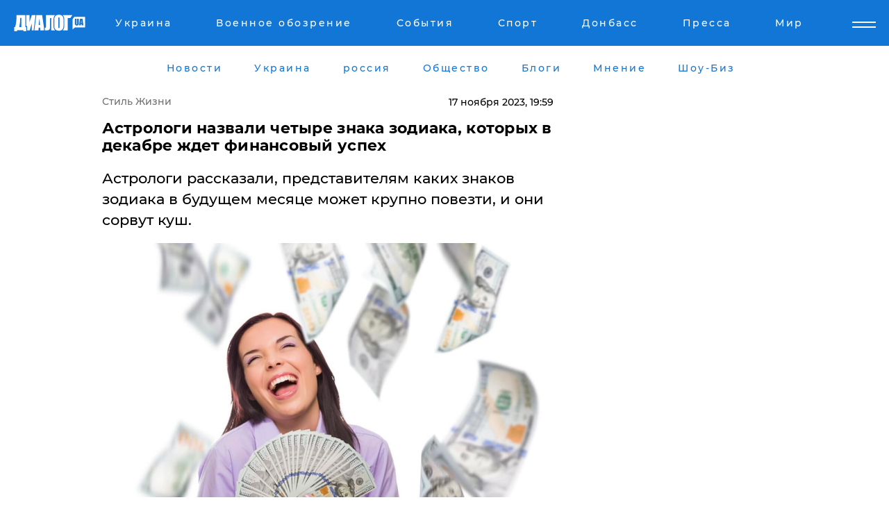

--- FILE ---
content_type: text/html; charset=UTF-8
request_url: https://life.dialog.ua/284943_1700171727
body_size: 11954
content:
<!DOCTYPE html>
<html xmlns="http://www.w3.org/1999/xhtml" dir="ltr" lang="ru" xmlns:og="http://ogp.me/ns#">
<head>
    <meta http-equiv="Content-Type" content="text/html; charset=utf-8" />
    <meta name="viewport" content="width=device-width, initial-scale=1">

    <title>Астрологи назвали четыре знака зодиака, которых в декабре ждет финансовый успех - | Диалог.UA</title>
    <meta name="description" content="Астрологи рассказали, представителям каких знаков зодиака в будущем месяце может крупно повезти, и они сорвут куш.">
    <meta name="keywords" content=", гороскоп декабрь 2023 года,  финансовый прогноз декакбрь 2023 года, астрологический прогноз укр нет, последние новости дня">
    <link rel="canonical" href="https://life.dialog.ua/284943_1700171727"/>
    
                        <link rel="amphtml" href="https://life.dialog.ua/284943_1700171727/amp">
            
     <meta http-equiv="x-dns-prefetch-control" content="on">
 <link rel="dns-prefetch" href="//google-analytics.com">
 <link rel="dns-prefetch" href="//connect.facebook.net">
 <link rel="dns-prefetch" href="//securepubads.g.doubleclick.net">
 <link rel="preconnect" href="//securepubads.g.doubleclick.net">
 <link rel="dns-prefetch" href="//cm.g.doubleclick.net">
 <link rel="preconnect" href="//cm.g.doubleclick.net">
 <link rel="dns-prefetch" href="//counter.yadro.ru">
 <link rel="dns-prefetch" href="//www.googletagmanager.com/">
 <link rel='dns-prefetch' href='https://ajax.googleapis.com'/>
    <meta name='yandex-verification' content='7fdab9f0679cc6c0'/>

    <!-- news_keywords (only for news/index) -->
    
    <meta name="author" content="Dialog.ua">
    <link rel="shortcut icon" href="/favicon.ico">

            <link rel="stylesheet" href="/css/style.min.css?ver=12" type="text/css">
    
    <style>
        /** =================== MONTSERRAT =================== **/

        /** Montserrat Thin **/
        @font-face {
            font-family: "Montserrat";
            font-display: swap;
            font-weight: 100;
            font-style: normal;
            src: url("/css/fonts/Montserrat-Thin.woff2") format("woff2"),
            url("/css/fonts/Montserrat-Thin.woff") format("woff");
        }

        /** Montserrat Thin-Italic **/
        @font-face {
            font-family: "Montserrat";
            font-display: swap;
            font-weight: 100;
            font-style: italic;
            src: url("/css/fonts/Montserrat-ThinItalic.woff2") format("woff2"),
            url("/css/fonts/Montserrat-ThinItalic.woff") format("woff");
        }

        /** Montserrat Light **/
        @font-face {
            font-family: "Montserrat";
            font-display: swap;
            font-weight: 300;
            font-style: normal;
            src: url("/css/fonts/Montserrat-Light.woff2") format("woff2"),
            url("/css/fonts/Montserrat-Light.woff") format("woff");
        }

        /** Montserrat Light-Italic **/
        @font-face {
            font-family: "Montserrat";
            font-display: swap;
            font-weight: 300;
            font-style: italic;
            src: url("/css/fonts/Montserrat-LightItalic.woff2") format("woff2"),
            url("/css/fonts/Montserrat-LightItalic.woff") format("woff");
        }


        /** Montserrat Medium **/
        @font-face {
            font-family: "Montserrat";
            font-display: swap;
            font-weight: 500;
            font-style: normal;
            src: url("/css/fonts/Montserrat-Medium.woff2") format("woff2"),
            url("/css/fonts/Montserrat-Medium.woff") format("woff");
        }

        /** Montserrat Bold **/
        @font-face {
            font-family: "Montserrat";
            font-display: swap;
            font-weight: 600;
            font-style: normal;
            src: url("/css/fonts/Montserrat-Bold.woff2") format("woff2"),
            url("/css/fonts/Montserrat-Bold.woff") format("woff");
        }

        /** Montserrat ExtraBold **/
        @font-face {
            font-family: "Montserrat";
            font-display: swap;
            font-weight: 800;
            font-style: normal;
            src: url("/css/fonts/Montserrat-ExtraBold.woff2") format("woff2"),
            url("/css/fonts/Montserrat-ExtraBold.woff") format("woff");
        }
    </style>

    <!-- og meta -->
    <!-- Facebook Meta -->
    <meta property="fb:app_id" content="1010365385685044" />
    <meta property="og:url" content="https://life.dialog.uahttps://life.dialog.ua/284943_1700171727" />
    <meta property="og:site_name" content="Диалог.UA" />
    <meta property="og:title" content='Астрологи назвали четыре знака зодиака, которых в декабре ждет финансовый успех' />
    <meta property="og:type" content="article">
    <meta property="og:description" content='Астрологи рассказали, представителям каких знаков зодиака в будущем месяце может крупно повезти, и они сорвут куш.' />
    <meta property="og:image" content="https://life.dialog.ua/images/news/3e775b4c2532f3574a5e696eb7b5544e.jpg" />
            <meta property="og:image:width" content="1200" />
        <meta property="og:image:height" content="675" />
    <!-- Twitter Meta -->
<meta name="twitter:card" content="summary_large_image">
<meta name="twitter:site" content="@Dialog_UA">
<meta name="twitter:creator" content="@Dialog_UA">
<meta name="twitter:title" content="Астрологи назвали четыре знака зодиака, которых в декабре ждет финансовый успех">
<meta name="twitter:description" content="Астрологи рассказали, представителям каких знаков зодиака в будущем месяце может крупно повезти, и они сорвут куш.">
<meta name="twitter:image" content="https://life.dialog.ua/images/news/3e775b4c2532f3574a5e696eb7b5544e.jpg">
<meta name="twitter:domain" content="life.dialog.ua>">    <meta name="google-site-verification" content="jZKJrW_rC4oKR50hCSQ9LFM1XjJbWaQQnPgLYvrSx00" />

    <!-- Google tag (gtag.js) -->
    <script async src="https://www.googletagmanager.com/gtag/js?id=G-HJDW518ZWK" type="bd31c75e992521bf7f009293-text/javascript"></script>
    <script type="bd31c75e992521bf7f009293-text/javascript">
      window.dataLayer = window.dataLayer || [];
      function gtag(){dataLayer.push(arguments);}
      gtag('js', new Date());

      gtag('config', 'G-HJDW518ZWK');
    </script>
    
    <link rel="manifest" href="/manifest.json">

    <link rel="alternate" hreflang="ru" href="https://life.dialog.ua/284943_1700171727" />
    
    <link rel="apple-touch-icon" href="/img/apple-touch-icon.png">

    </head>
<body>
<div class="overlay"></div>

<div class="header_contn">
    <header class="sticky">
        <div class="container">
            <div class="header-content">
                <div class="header-logo">

                    
                    
                    <a href="https://www.dialog.ua" class="logo">
                        <img src="/css/images/logo.svg" class="logo-main" alt="" width="103" height="24">
                    </a>
                </div>

                <nav>
                    <div class="nav-menu">
                        <ul class="main-menu">
                                                                <li><a href="https://www.dialog.ua/ukraine"><span>Украина</span></a></li>
                                                                    <li><a href="https://www.dialog.ua/war"><span>Военное обозрение</span></a></li>
                                                                    <li><a href="https://daily.dialog.ua/"><span>События</span></a></li>
                                                                    <li><a href="https://sport.dialog.ua/"><span>Спорт</span></a></li>
                                                                    <li><a href="https://www.dialog.ua/tag/274"><span>Донбасс</span></a></li>
                                                                    <li><a href="https://www.dialog.ua/press-release"><span>Пресса</span></a></li>
                                                                    <li><a href="https://www.dialog.ua/world"><span>Мир</span></a></li>
                                                        </ul>
                    </div>

                    <span class="mask"></span>
                </nav>

            </div>
    </div>
    <!-- выпадающее меню -->
    <div class="mobile-nav-wrap" role="navigation">
        <div class="mobile-header-nav ">

            <div class="menu-content">

                <div class="mobile-menu-head">

                    <a class="mobile-menu-head__close" href="#">
                        <img src="/css/images/menu-close.svg" alt="">
                    </a>

                    <span class="mobile-menu-head__logo"><a href=""> <img src="/css/images/logo.svg" alt=""></a></span>

                    <div class="language-selection__mob-menu"><a href="">UA</a></div>
                </div>

                
                <div class="menu-column">
                                                                                <span class="menu-column__title">Главная</span>
                                        <ul>

                                                    <li><a href="https://www.dialog.ua/news"><span>Все новости</span></a></li>
                                                    <li><a href="https://www.dialog.ua/russia"><span>россия</span></a></li>
                                                    <li><a href="https://www.dialog.ua/world"><span>Мир</span></a></li>
                                                    <li><a href="https://www.dialog.ua/war"><span>Военное обозрение</span></a></li>
                                                    <li><a href="https://www.dialog.ua/science"><span>Наука и Техника</span></a></li>
                                                    <li><a href="https://www.dialog.ua/business"><span>Экономика</span></a></li>
                                                    <li><a href="https://www.dialog.ua/opinion"><span>Мнение</span></a></li>
                                                    <li><a href="https://www.dialog.ua/blogs"><span>Блоги</span></a></li>
                                                    <li><a href="https://www.dialog.ua/press-release"><span>Пресса</span></a></li>
                                                    <li><a href="https://showbiz.dialog.ua/"><span>Шоу-биз</span></a></li>
                                                    <li><a href="https://www.dialog.ua/health"><span>Здоровье</span></a></li>
                                                    <li><a href="https://www.dialog.ua/ukraine"><span>Украина</span></a></li>
                                                    <li><a href="https://sport.dialog.ua/"><span>Спорт</span></a></li>
                                                    <li><a href="https://www.dialog.ua/culture"><span>Культура</span></a></li>
                                                    <li><a href="https://www.dialog.ua/tag/304"><span>Беларусь</span></a></li>
                                            </ul>
                                    </div>
                
                <div class="menu-column">
                                        <span class="menu-column__title">Города</span>
                                        <ul>

                                                    <li><a href="https://www.dialog.ua/tag/18"><span>Донецк</span></a></li>
                                                    <li><a href="https://www.dialog.ua/tag/28"><span>Луганск</span></a></li>
                                                    <li><a href="https://www.dialog.ua/tag/23"><span>Киев</span></a></li>
                                                    <li><a href="https://www.dialog.ua/tag/29"><span>Харьков</span></a></li>
                                                    <li><a href="https://www.dialog.ua/tag/30"><span>Днепр</span></a></li>
                                                    <li><a href="https://www.dialog.ua/tag/34"><span>Львов</span></a></li>
                                                    <li><a href="https://www.dialog.ua/tag/33"><span>Одесса</span></a></li>
                                            </ul>
                                    </div>
                
                <div class="menu-column">
                                        <span class="menu-column__title">Война на Донбассе и в Крыму</span>
                                        <ul>

                                                    <li><a href="https://www.dialog.ua/tag/154"><span>"ДНР"</span></a></li>
                                                    <li><a href="https://www.dialog.ua/tag/156"><span>"ЛНР"</span></a></li>
                                                    <li><a href="https://www.dialog.ua/tag/2"><span>Оккупация Крыма</span></a></li>
                                                    <li><a href="https://www.dialog.ua/tag/27"><span>Новости Крыма</span></a></li>
                                                    <li><a href="https://www.dialog.ua/tag/274"><span>Донбасс</span></a></li>
                                                    <li><a href="https://www.dialog.ua/tag/116"><span>Армия Украины</span></a></li>
                                            </ul>
                                    </div>
                
                <div class="menu-column">
                                        <span class="menu-column__title">Лайф стайл</span>
                                        <ul>

                                                    <li><a href="https://www.dialog.ua/health"><span>Здоровье</span></a></li>
                                                    <li><a href="https://www.dialog.ua/donation.html"><span>Помощь проекту</span></a></li>
                                                    <li><a href="https://life.dialog.ua/"><span>Стиль Диалога</span></a></li>
                                                    <li><a href="https://showbiz.dialog.ua/"><span>Шоу-биз</span></a></li>
                                                    <li><a href="https://www.dialog.ua/culture"><span>Культура</span></a></li>
                                                    <li><a href="https://news.dialog.ua/"><span>Общество</span></a></li>
                                            </ul>
                                    </div>
                
                <div class="menu-column">
                                        <span class="menu-column__title">Преса</span>
                                        <ul>

                                                    <li><a href="https://www.dialog.ua/press-release"><span>Преса</span></a></li>
                                            </ul>
                                    </div>
                
                <div class="menu-column">
                                        <span class="menu-column__title">Авторское</span>
                                        <ul>

                                                    <li><a href="https://www.dialog.ua/opinion"><span>Мнение</span></a></li>
                                                    <li><a href="https://www.dialog.ua/blogs"><span>Блоги</span></a></li>
                                                    <li><a href="https://www.dialog.ua/tag/63"><span>ИноСМИ</span></a></li>
                                            </ul>
                                    </div>
                
            </div>

        </div>
    </div>

    
        <a class="mobile-menu-toggle js-toggle-menu hamburger-menu button" href="#">
            <span class="menu-item menu-item-1"></span>
            <span class="menu-item"></span>
        </a>

        <div class="language-selection language-selection--mobile">
            <a href="/ukr">
                UA            </a>
        </div>
    </header>
</div>


    <!-- MAIN PART -->
<main class="">
    <div class="container">

        <div class="top-content-menu">
            <div class="top-content-menu__nav">
                <ul>
                                                <li><a href="https://www.dialog.ua/news"><span>Новости</span></a></li>
                                                    <li><a href="https://www.dialog.ua/ukraine"><span>Украина</span></a></li>
                                                    <li><a href="https://www.dialog.ua/russia"><span>россия</span></a></li>
                                                    <li><a href="https://news.dialog.ua"><span>Общество</span></a></li>
                                                    <li><a href="https://www.dialog.ua/blogs"><span>Блоги</span></a></li>
                                                    <li><a href="https://www.dialog.ua/opinion"><span>Мнение</span></a></li>
                                                    <li><a href="https://showbiz.dialog.ua/"><span>Шоу-Биз</span></a></li>
                                        </ul>
            </div>

            <span class="mask"></span>
        </div>

        <div class="section-content section_news">

            
    <div class="main-content news_main_content">
        <div class="content content--new-inner news_content_blok  news_innner">



            
                
            
            <!-- update news button -->
            <div class="new-head">
                <script type="application/ld+json">
    {
        "@context": "http://schema.org",
        "@type": "NewsArticle",
        "mainEntityOfPage":{
            "@type":"WebPage",
            "@id":"https://life.dialog.ua/284943_1700171727"
        },
        "headline": "Астрологи назвали четыре знака зодиака, которых в декабре ждет финансовый успех",
                 "image": {
            "@type": "ImageObject",
            "representativeOfPage": "true",
            "url": "https://life.dialog.ua/images/news/3e775b4c2532f3574a5e696eb7b5544e.jpg",
            "width": 1200,
            "height": 675        },
                    "datePublished": "2023-11-17T19:59:37+02:00",
                 "dateModified": "2023-11-17T08:16:56+02:00",
        
                "author": {
            "@type": "Person",
            "name": "Анастасія Югова",
            "url": "https://www.dialog.ua/author/Anastasia_Yugova"
        },
            
        "publisher": {
                "@type": "Organization",
                "name": "Dialog.ua",
                "logo": {
                    "@type": "ImageObject",
                    "url": "https://www.dialog.ua/img/publisher_logo.jpg",
                    "width": 309,
                    "height": 148
                }
            },

        "description": "Астрологи рассказали, представителям каких знаков зодиака в будущем месяце может крупно повезти, и они сорвут куш.",
        "articleBody": "Декабрь -&lt;br&gt;месяц, когда многие из нас ждут подарков, сюрпризов и улучшения материального&lt;br&gt;положения. Согласно предсказаниям астрологов, четыре знака зодиака смогут&lt;br&gt;увеличить свои доходы и обеспечить себе комфортную жизнь в декабре 2023 года.ОвенПредставители&lt;br&gt;этого знака зодиака будут находиться под благоприятным влиянием Марса, который&lt;br&gt;даст им силу, энергию и амбиции. Овны будут активно работать над своими&lt;br&gt;проектами, искать новые возможности и не бояться рисковать. Их усилия будут&lt;br&gt;вознаграждены щедрыми премиями, бонусами или повышением по службе. Овны также&lt;br&gt;смогут привлечь к себе внимание влиятельных людей, которые помогут им&lt;br&gt;продвинуться по карьерной лестнице.ТелецТельцы будут&lt;br&gt;пользоваться поддержкой Венеры, которая принесет им удачу в финансовых делах.&lt;br&gt;Тельцы будут умело распоряжаться своими средствами, инвестировать в выгодные&lt;br&gt;проекты и находить дополнительные источники дохода. Тельцы также будут&lt;br&gt;притягивать к себе деньги своим шармом, обаянием и хорошим вкусом. Они смогут&lt;br&gt;позволить себе купить качественные и дорогие вещи, которые подчеркнут их статус&lt;br&gt;и стиль.СтрелецСтрельцы&lt;br&gt;будут наслаждаться благосклонностью Юпитера, который расширит их горизонты и&lt;br&gt;возможности. Стрельцы будут путешествовать, обучаться, общаться с интересными&lt;br&gt;людьми и открывать для себя новые грани жизни. Их оптимизм, щедрость и&lt;br&gt;позитивный настрой помогут им привлечь к себе удачу и процветание. Стрельцы&lt;br&gt;также смогут получить прибыль от своих талантов, хобби или увлечений.ВодолейВодолеи&lt;br&gt;будут чувствовать влияние Сатурна, который даст им ответственность, дисциплину&lt;br&gt;и целеустремленность. Водолеи будут серьезно подходить к своей работе,&lt;br&gt;выполнять свои обязанности и демонстрировать свою компетентность. Их&lt;br&gt;профессионализм, надежность и оригинальность будут оценены начальством,&lt;br&gt;коллегами или клиентами. Водолеи также смогут реализовать свои инновационные&lt;br&gt;идеи, которые принесут им признание и доход.Ранее сообщалось,&lt;br&gt;что эзотерики составили подробный&amp;nbsp;прогноз&amp;nbsp;на декабрь для представителей пяти&lt;br&gt;знаков зодиака по картам Таро, рассказав, кому повезет в любви.А&amp;nbsp;гороскоп для всех знаков зодиака по картам Таро на декабрь 2023 года говорит, что Овен&lt;br&gt;работает на успех, а у Львов возможны новые вызовы, с которыми получится&lt;br&gt;справиться.",
        "keywords": "гороскоп декабрь 2023 года,  финансовый прогноз декакбрь 2023 года, астрологический прогноз"
        }

</script>
                
    <script type="application/ld+json">
    {
        "@context": "http://schema.org",
        "@type": "BreadcrumbList",
        "itemListElement": [
            {
                "@type": "ListItem",
                "position": 1,
                "item": {
                    "@id": "https://life.dialog.ua",
                    "name": "Стиль Жизни"
                }
            }
        ]
    }
</script>

                                    <div class="breadcrumbs">
                        <a href="/">Стиль Жизни</a>
                    </div>
                

                
                <span class="new-head__date">
                    17 ноября 2023, 19:59                </span>
            </div>

            
            <div class="new-inner inner_news">

                <h1>Астрологи назвали четыре знака зодиака, которых в декабре ждет финансовый успех</h1>

                <p class="preview">Астрологи рассказали, представителям каких знаков зодиака в будущем месяце может крупно повезти, и они сорвут куш.</p>

                <p><img src="https://www.dialog.ua/images/news/3e775b4c2532f3574a5e696eb7b5544e.jpg" alt="Астрологи назвали четыре знака зодиака, которых в декабре ждет финансовый успех" /></p>
                
                        <div class="banner banner--news align-center align-center" style="">
        <script async src="https://pagead2.googlesyndication.com/pagead/js/adsbygoogle.js?client=ca-pub-3695032019363550" crossorigin="anonymous" type="bd31c75e992521bf7f009293-text/javascript"></script>
<!-- Под фото новость Десктоп -->
<ins class="adsbygoogle"
     style="display:block"
     data-ad-client="ca-pub-3695032019363550"
     data-ad-slot="1996806517"
     data-ad-format="auto"
     data-full-width-responsive="true"></ins>
<script type="bd31c75e992521bf7f009293-text/javascript">
     (adsbygoogle = window.adsbygoogle || []).push({});
</script>    </div>
                
                

                                                    
                
                <p>Декабрь -
месяц, когда многие из нас ждут подарков, сюрпризов и улучшения материального
положения. Согласно предсказаниям астрологов, четыре знака зодиака смогут
увеличить свои доходы и обеспечить себе комфортную жизнь в декабре 2023 года.</p><p><strong>Овен</strong></p>        <div class="news-content-ad align-center" style="">
        <script async src="https://pagead2.googlesyndication.com/pagead/js/adsbygoogle.js?client=ca-pub-3695032019363550" crossorigin="anonymous" type="bd31c75e992521bf7f009293-text/javascript"></script>
<!-- В тело новости проверка Диалог -->
<ins class="adsbygoogle"
     style="display:block"
     data-ad-client="ca-pub-3695032019363550"
     data-ad-slot="7403794482"
     data-ad-format="auto"
     data-full-width-responsive="true"></ins>
<script type="bd31c75e992521bf7f009293-text/javascript">
     (adsbygoogle = window.adsbygoogle || []).push({});
</script>    </div>
<p>Представители
этого знака зодиака будут находиться под благоприятным влиянием Марса, который
даст им силу, энергию и амбиции. Овны будут активно работать над своими
проектами, искать новые возможности и не бояться рисковать. Их усилия будут
вознаграждены щедрыми премиями, бонусами или повышением по службе. Овны также
смогут привлечь к себе внимание влиятельных людей, которые помогут им
продвинуться по карьерной лестнице.</p><p><strong>Телец</strong></p><p>Тельцы будут
пользоваться поддержкой Венеры, которая принесет им удачу в финансовых делах.
Тельцы будут умело распоряжаться своими средствами, инвестировать в выгодные
проекты и находить дополнительные источники дохода. Тельцы также будут
притягивать к себе деньги своим шармом, обаянием и хорошим вкусом. Они смогут
позволить себе купить качественные и дорогие вещи, которые подчеркнут их статус
и стиль.</p><p><strong>Стрелец</strong></p><p>Стрельцы
будут наслаждаться благосклонностью Юпитера, который расширит их горизонты и
возможности. Стрельцы будут путешествовать, обучаться, общаться с интересными
людьми и открывать для себя новые грани жизни. Их оптимизм, щедрость и
позитивный настрой помогут им привлечь к себе удачу и процветание. Стрельцы
также смогут получить прибыль от своих талантов, хобби или увлечений.</p><p><strong>Водолей</strong></p><p>Водолеи
будут чувствовать влияние Сатурна, который даст им ответственность, дисциплину
и целеустремленность. Водолеи будут серьезно подходить к своей работе,
выполнять свои обязанности и демонстрировать свою компетентность. Их
профессионализм, надежность и оригинальность будут оценены начальством,
коллегами или клиентами. Водолеи также смогут реализовать свои инновационные
идеи, которые принесут им признание и доход.</p><p><em>Ранее сообщалось,
что эзотерики составили подробный&nbsp;</em><a href="https://life.dialog.ua/284858_1700076932">прогноз&nbsp;</a><em>на декабрь для представителей пяти
знаков зодиака по картам Таро, рассказав, кому повезет в любви.</em></p><p><em>А&nbsp;</em><a href="https://life.dialog.ua/284720_1699902444">гороскоп</a> <em>для всех знаков зодиака по картам Таро на декабрь 2023 года говорит, что Овен
работает на успех, а у Львов возможны новые вызовы, с которыми получится
справиться.</em></p>
                                                            <span class="author">Автор:
                        <a target="_blank" href="https://www.dialog.ua/author/Anastasia_Yugova">Анастасія Югова</a>                    </span>
                                                </div>

                            <div class="tags">
                                            <a target="_blank" href="https://www.dialog.ua/tag/227">Общество</a>                                            <a target="_blank" href="https://www.dialog.ua/tag/602">Гороскоп и астрология</a>                                    </div>
            
            <div class="share">
                <div class="socials">
                    <button class="open-comments mobile-hide">+ Добавить Комментарий</button>
                    <div class="shareaholic-canvas" data-app="share_buttons" data-app-id="26969635"></div>
                </div>
            </div>

            
            
                        <div class="banner mobile-hide align-center" style="width: 650px;">
        <!-- Вниз новости НВ Дизайн Диалог Декстоп -->
<ins class="adsbygoogle"
     style="display:block"
     data-ad-client="ca-pub-3660307541539783"
     data-ad-slot="3521732345"
     data-ad-format="auto"
     data-full-width-responsive="true"></ins>
<script type="bd31c75e992521bf7f009293-text/javascript">
     (adsbygoogle = window.adsbygoogle || []).push({});
</script>    </div>
                
            



            
                            <h2 class="margin-small"><a href="https://www.dialog.ua/news">Последние новости</a></h2>
<div class="news last-news">
    
        <div class="new-item">
            <p>
                <a href="https://life.dialog.ua/327210_1768569394">Медовый месяц на Луне: в США началась продажа билетов во внеземной отель</a>                            </p>
            <span class="new-item__time">15:28</span>
        </div>

    
        <div class="new-item">
            <p>
                <a href="https://life.dialog.ua/326666_1767709448">Зимняя апатия или тревожный сигнал организма: что скрывается за усталостью – разъясняет эксперт</a>                            </p>
            <span class="new-item__time">16:28</span>
        </div>

    
        <div class="new-item">
            <p>
                <a href="https://life.dialog.ua/326590_1767585923">Илон Маск: как один человек меняет будущее технологий, космоса и человечества</a>                <span class="new-item__icon">Сюжет</span>            </p>
            <span class="new-item__time">06:05</span>
        </div>

    
        <div class="new-item">
            <p>
                <a href="https://life.dialog.ua/326415_1767197861">Ученые назвали неочевидную угрозу для здоровья человека: она опаснее, чем инфаркт</a>                            </p>
            <span class="new-item__time">18:30</span>
        </div>

    
        <div class="new-item">
            <p>
                <a href="https://life.dialog.ua/326338_1767094728">Как правильно встречать Новый год под знаком Красной Огненной Лошади: символы и традиции</a>                            </p>
            <span class="new-item__time">13:50</span>
        </div>

    
        <div class="new-item">
            <p>
                <a href="https://life.dialog.ua/325988_1766509749">Павел Дуров готов оплатить женщинам ЭКО: миллиардер перечислил условия</a>                            </p>
            <span class="new-item__time">19:28</span>
        </div>

    
        <div class="new-item">
            <p>
                <a href="https://life.dialog.ua/325971_1766499685">Ученые нашли "вкусное" вещество, способное замедлить биологическое старение организма: результаты исследования </a>                            </p>
            <span class="new-item__time">16:29</span>
        </div>

    
        <div class="new-item">
            <p>
                <a href="https://life.dialog.ua/325920_1766423129">"Зрадники" на Sweet TV: українська адаптація The Traitors у замку Шенборнів</a>                            </p>
            <span class="new-item__time">19:05</span>
        </div>

    
        <div class="new-item">
            <p>
                <a href="https://life.dialog.ua/325778_1766151851">Японские ученые приблизились к созданию лекарства от рака: в чем уникальность древесных жаб – СМИ</a>                            </p>
            <span class="new-item__time">15:48</span>
        </div>

    
        <div class="new-item">
            <p>
                <a href="https://life.dialog.ua/325717_1766068665">В Чернобыльском заповеднике нашли гнездо орлана-белохвоста, занесенного в Красную книгу и запечатленного на монетах НБУ</a>                            </p>
            <span class="new-item__time">16:47</span>
        </div>

    
        <div class="new-item">
            <p>
                <a href="https://life.dialog.ua/325179_1765287018">Сколько украинцы в этом году заплатят за блюда для рождественского стола – эксперты ИАЭ назвали цену</a>                            </p>
            <span class="new-item__time">15:41</span>
        </div>

    
        <div class="new-item">
            <p>
                <a href="https://life.dialog.ua/325128_1765207381">Эксперт рассказал, как Путин пытается достичь своей главной цели по Украине "изощренным" способом</a>                            </p>
            <span class="new-item__time">17:35</span>
        </div>

    
        <div class="new-item">
            <p>
                <a href="https://life.dialog.ua/324987_1764934070">Овощи борщевого набора резко подешевели: эксперт объяснил причины и спрогнозировал, когда цена вырастет</a>                            </p>
            <span class="new-item__time">13:37</span>
        </div>

    
        <div class="new-item">
            <p>
                <a href="https://life.dialog.ua/324967_1764901007">Інтер’єр із заплющеними очима: як запахи впливають на сприйняття простору</a>                            </p>
            <span class="new-item__time">04:16</span>
        </div>

    
        <div class="new-item">
            <p>
                <a href="https://life.dialog.ua/324880_1764770133">Украинцы страдают бессонницей: почему опасно принимать снотворное без консультаций с врачом – эксперт</a>                            </p>
            <span class="new-item__time">16:02</span>
        </div>

    


</div>

<div class="show-more  show-more--margin show-more--large show-more--last-categories active_more">
    <a href="#">Смотреть ещё</a>
</div>
<form class="load_more_data">
    <input type="hidden" name="offset" value="15">
    <input type="hidden" name="limit" value="15">
    <input type="hidden" name="location" value="8" >
    <input type="hidden" name="locale" value="ru" >
    
            <input type="hidden" name="val" value="30">
        </form>

            

            
                
            

        </div>

        <aside>


            
                        <div class="banner align-center" style="width: 300px;">
        <script async src="https://pagead2.googlesyndication.com/pagead/js/adsbygoogle.js" type="bd31c75e992521bf7f009293-text/javascript"></script>
<!-- Правая колонка проверка 300 Диалог -->
<ins class="adsbygoogle"
     style="display:block"
     data-ad-client="ca-pub-3660307541539783"
     data-ad-slot="4092939786"
     data-ad-format="auto"
     data-full-width-responsive="true"></ins>
<script type="bd31c75e992521bf7f009293-text/javascript">
     (adsbygoogle = window.adsbygoogle || []).push({});
</script>    </div>

            
            <h2><a href="https://www.dialog.ua">Главные новости</a></h2>

            <div class="side-news">

                                <div class="new-side-item">
            <p><a href="https://life.dialog.ua/323700_1762782359">Новый рекорд: СМИ узнали, какие продукты в Украине за время войны подорожали больше всего </a></p>
        </div>
            <div class="new-side-item">
            <p><a href="https://life.dialog.ua/323690_1762778300">​Как сохранить тепло в квартире зимой: лайфхаки, которые помогут при отключении отопления</a></p>
        </div>
            <div class="new-side-item">
            <p><a href="https://life.dialog.ua/315829_1750842494">Как выжить под завалами после обстрелов РФ: пошаговая инструкция от ЮНИСЕФ и военных медиков Украины</a></p>
        </div>
            <div class="new-side-item">
            <p><a href="https://life.dialog.ua/314826_1749040729">Украина открывает двери медицинскому каннабису – первое разрешение на импорт уже выдано</a></p>
        </div>
            <div class="new-side-item">
            <p><a href="https://life.dialog.ua/307524_1736345256">В Украине зарегистрировали первые лекарства на основе каннабиса: какие препараты будут доступны</a></p>
        </div>
            <div class="new-side-item">
            <p><a href="https://life.dialog.ua/307405_1736158583">В Китае зафиксировали вспышку вируса, похожего на COVID-19: власти КНР подтвердли худшее</a></p>
        </div>
            <div class="new-side-item">
            <p><a href="https://life.dialog.ua/307371_1736095568">К России вплотную подобрался новый опасный вирус, против которого нет лекарств и вакцины </a></p>
        </div>
            <div class="new-side-item">
            <p><a href="https://life.dialog.ua/305832_1733282329">​Старая традиция наших предков: ЮНЕСКО внесла еще один элемент из Украины в список достояний</a></p>
        </div>
            <div class="new-side-item">
            <p><a href="https://life.dialog.ua/301747_1726640305">В Украине обнаружен тигровый комар – переносчик лихорадки Западного Нила</a></p>
        </div>
            <div class="new-side-item">
            <p><a href="https://life.dialog.ua/294262_1714663298">Появилось видео номера Украины на "Евровидении – 2024": букмекеры сразу повысили шансы</a></p>
        </div>
                </div>

            
                        <div class="banner align-center" style="">
        <script async src="https://pagead2.googlesyndication.com/pagead/js/adsbygoogle.js?client=ca-pub-3695032019363550" crossorigin="anonymous" type="bd31c75e992521bf7f009293-text/javascript"></script>
<!-- Мобильный низ новости Диалог -->
<ins class="adsbygoogle"
     style="display:block"
     data-ad-client="ca-pub-3695032019363550"
     data-ad-slot="4039264547"
     data-ad-format="auto"
     data-full-width-responsive="true"></ins>
<script type="bd31c75e992521bf7f009293-text/javascript">
     (adsbygoogle = window.adsbygoogle || []).push({});
</script>    </div>

            



                        <h2>Мнения</h2>

<div class="opinions users-side">

                <div class="user-item">
                                        <a href="https://www.dialog.ua/person/Yigal_Levin" class="user-item__head">
                                            <span class="user-item__avatar">
                            <img width="42px" height="42px" data-src="/images/person/c3dcdf44c92418327cb9434c552edcc1.jpg" src="" />                        </span>
                                        <span class="user-item__name">
                                            <span>Игаль Левин</span>
                                            <span><p>Военный аналитик,&nbsp;офицер Армии обороны Израиля&nbsp;</p></span></span>
                </a>
            
            <p>

                                    <a href="https://www.dialog.ua/opinion/327241_1768597742"><span>Левин назвал одну общую особенность современных войн, знание которой многое проясняет: "Никто этого не оглашал"</span></a>
                
            </p>

        </div>
            <div class="user-item">
                        
            <p>

                                    <a href="https://www.dialog.ua/opinion/327238_1768594148"><span>Андрющенко рассказал правду о ситуации в Мариуполе в цифрах и сообщил, когда город станет "не украинским"</span></a>
                
            </p>

        </div>
            <div class="user-item">
                                        <a href="https://www.dialog.ua/person/Vitaly_Portnikov" class="user-item__head">
                                            <span class="user-item__avatar">
                            <img width="42px" height="42px" data-src="/images/person/4d859ef024bad660d7632e1e8c15b808.jpg" src="" />                        </span>
                                        <span class="user-item__name">
                                            <span>Виталий Портников</span>
                                            <span><p>Украинский журналист, писатель и публицист</p></span></span>
                </a>
            
            <p>

                                    <a href="https://www.dialog.ua/opinion/327178_1768510182"><span>"Мир живет другими понятиями..." – Портников предупредил украинцев о неизбежных последствиях войны, о которых молчат</span></a>
                
            </p>

        </div>
    </div>

<div class="show-more show-more--left show-more--margin">
    <a href="https://www.dialog.ua/opinion">Смотреть ещё</a>
</div>


<h2>Блоги</h2>

<div class="blogs users-side">
                <div class="user-item">
                            <a href="https://www.dialog.ua/person/Oleg_Zhdanov" class="user-item__head">
                                            <span class="user-item__avatar">
                            <img width="42px" height="42px" data-src="/images/person/c99f12aba18f2d5cd35454758b5361e8.jpg" src="" />                        </span>
                                        <span class="user-item__name">
                                            <span>Олег Жданов</span>
                                            <span><p>Военный эксперт,&nbsp;полковник запаса, блогер</p></span></span>
                </a>
                        <p>
                                    <a href="https://www.dialog.ua/blogs/327173_1768504326"><span>Жданов назвал того, кто может лишить Украину возможности вернуть оккупированные территории, открыв "ящик Пандоры"</span></a>
                
            </p>
        </div>
            <div class="user-item">
                            <a href="https://www.dialog.ua/person/Olexandr_Musiienko" class="user-item__head">
                                            <span class="user-item__avatar">
                            <img width="42px" height="42px" data-src="/images/person/43d93b8bde5995972aad2b6ed00693a3.jpg" src="" />                        </span>
                                        <span class="user-item__name">
                                            <span>Александр Мусиенко</span>
                                            <span><p>Политический консультант, эксперт</p></span></span>
                </a>
                        <p>
                                    <a href="https://www.dialog.ua/blogs/327137_1768478350"><span>Мусиенко рассказал, кто собирается нанести "двойной удар" по России, пытаясь "перекрыть кислород" Путину</span></a>
                
            </p>
        </div>
            <div class="user-item">
                            <a href="https://www.dialog.ua/person/Yurii_Shvets" class="user-item__head">
                                            <span class="user-item__avatar">
                            <img width="42px" height="42px" data-src="/images/person/1e2f8d91edbeac4b9be094576524e19b.jpg" src="" />                        </span>
                                        <span class="user-item__name">
                                            <span>Юрий Швец</span>
                                            <span><p>Экономический и военный аналитик</p></span></span>
                </a>
                        <p>
                                    <a href="https://www.dialog.ua/blogs/327026_1768311311"><span>Швец заинтриговал ответом на вопрос, может ли Трамп отдать приказ о задержании Путина: "Расшифровали это..."</span></a>
                
            </p>
        </div>
    </div>
<div class="show-more show-more--left show-more--margin">
    <a href="https://www.dialog.ua/blogs">Смотреть ещё</a>
</div>
            
            
                
            

        </aside>


    </div>
</div>

    </div>

    

    <div class="container">
        <div class="bottom-menu">
            <div class="bottom-menu__left">
                <span class="dialog-logo">
                    <img width="113px" height="26px" data-src="/css/images/logo-dark.svg" src="" />                </span>
                <span class="copy">© 2026, Диалог.ua<br>Все права защищены. </span>
            </div>
            <div class="bottom-menu__ul">
                <ul>
                    <li class="dialog-logo--show">
                        <img width="113px" height="20px" data-src="/css/images/logo-dark.svg" src="" />                    </li>
                                            <li><a href="https://www.dialog.ua/news"><span>Новости</span></a></li>
                                            <li><a href="https://www.dialog.ua/ukraine"><span>Украина</span></a></li>
                                            <li><a href="https://www.dialog.ua/russia"><span>россия</span></a></li>
                                            <li><a href="https://news.dialog.ua"><span>Общество</span></a></li>
                                            <li><a href="https://www.dialog.ua/blogs"><span>Блоги</span></a></li>
                                            <li><a href="https://www.dialog.ua/opinion"><span>Мнение</span></a></li>
                                            <li><a href="https://showbiz.dialog.ua/"><span>Шоу-Биз</span></a></li>
                                            <li><a href="https://www.dialog.ua/press-release"><span>Пресса</span></a></li>
                                            <li><a href="https://www.dialog.ua/world"><span>Мир</span></a></li>
                                            <li><a href="https://www.dialog.ua/business"><span>Экономика</span></a></li>
                                            <li><a href="https://www.dialog.ua/war"><span>Военное Обозрение</span></a></li>
                                            <li><a href="https://life.dialog.ua/"><span>Стиль</span></a></li>
                                            <li><a href="https://www.dialog.ua/tag/274"><span>Новости Донбасса</span></a></li>
                                            <li><a href="https://sport.dialog.ua/"><span>Спорт</span></a></li>
                                            <li><a href="https://dialog.ua/tag/71"><span>США</span></a></li>
                                            <li><a href="https://showbiz.dialog.ua"><span>Шоубиз</span></a></li>
                                    </ul>
            </div>
        </div>
    </div>
</main>



<!-- FOOTER -->
<footer>
    <div class="container">
        <div class="footer-content">

            <ul class="footer-menu">
                <li><a href="https://www.dialog.ua/about.html">О проекте</a></li>
                <li><a href="https://www.dialog.ua/editorial.html">Редакция</a></li>
                <li><a href="https://www.dialog.ua/contacts.html">Контакты</a></li>
                <li><a href="https://www.dialog.ua/adv.html">Реклама</a></li>
                <li><a href="https://www.dialog.ua/credits.html">Персональные данные</a></li>
                <li><a href="https://www.dialog.ua/privacypolicy.html">Защита персональных данных</a></li>

            </ul>
            <span class="footer-text">Использование материалов разрешается при условии ссылки (для интернет-изданий - гиперссылки) на "<a href="https://www.dialog.ua">Диалог.ua</a>" не ниже третьего абзаца.</span>
            <span class="copy">
                    © 2026, <span>Диалог.ua.</span> Все права защищены.                </span>
        </div>

    </div>
</footer>

<!-- <div class="cookie-policy">
    <p class="cookie-policy-title">Про использование cookies</p>
    <p class="cookie-policy-text">Продолжая просматривать www.dialog.ua вы подтверждаете, что ознакомились с Правилами
        пользования сайтом и соглашаетесь на использование файлов cookies</p>
    <div class="cookie-policy-buttons">
        <a href="https://www.dialog.ua/privacypolicy.html" class="cookie-info-link ">Про файлы cookies</a>
        <button class="cookie-accept-btn">Соглашаюсь</button>
    </div>
    <button class="close-btn"></button>
</div> -->

<script defer src="/js/jquery-3.2.1.min.js" type="bd31c75e992521bf7f009293-text/javascript"></script>

<script async type="bd31c75e992521bf7f009293-text/javascript">
    var scripts = document.getElementsByTagName('script');
    var script = scripts[scripts.length - 1];

    if (document.body.clientWidth >= 1024) {
        setTimeout(function () {
            script.outerHTML += '<script src="/js/desktop-scripts.js"></sc' + 'ript>';
        }, 500);
    } else {
        setTimeout(function () {
            script.outerHTML += '<script src="/js/mobile-scripts.js"></sc' + 'ript>';
        }, 500);
    }
</script>
<script defer src="/js/scripts.js?ver=5" type="bd31c75e992521bf7f009293-text/javascript"></script>

<script type="bd31c75e992521bf7f009293-text/javascript">

    function buildScript(src, attributes) {
        var script = document.createElement('script');
        script.src = src;
        for (key in attributes) {
            script[key] = attributes[key];
        }
        document.body.appendChild(script);
    }

    function downloadJSAtOnload() {
                (function () {
            var script = document.createElement('script');
            script.src = "https://pagead2.googlesyndication.com/pagead/js/adsbygoogle.js";
                        script.async = true;
                        document.body.appendChild(script);
        })();
        
        
                buildScript("https://platform.twitter.com/widgets.js", {async: true});
        buildScript("//www.instagram.com/embed.js", {async: true});
                /*buildScript("//dsms0mj1bbhn4.cloudfront.net/assets/pub/shareaholic.js",
            { async:true,
              "data-shr-siteid": "9a6d8903fd66a0407e4ed9a92f28cdcd",
              "data-cfasync": false,
            }
            );*/


        
    }

    if (window.addEventListener)
        window.addEventListener("load", downloadJSAtOnload, false);
    else if (window.attachEvent)
        window.attachEvent("onload", downloadJSAtOnload);
    else window.onload = downloadJSAtOnload;
</script>

    <script type="text/javascript" data-cfasync="false" src="//dsms0mj1bbhn4.cloudfront.net/assets/pub/shareaholic.js"
            data-shr-siteid="9a6d8903fd66a0407e4ed9a92f28cdcd" async="async"></script>


<script src="/cdn-cgi/scripts/7d0fa10a/cloudflare-static/rocket-loader.min.js" data-cf-settings="bd31c75e992521bf7f009293-|49" defer></script><script defer src="https://static.cloudflareinsights.com/beacon.min.js/vcd15cbe7772f49c399c6a5babf22c1241717689176015" integrity="sha512-ZpsOmlRQV6y907TI0dKBHq9Md29nnaEIPlkf84rnaERnq6zvWvPUqr2ft8M1aS28oN72PdrCzSjY4U6VaAw1EQ==" data-cf-beacon='{"rayId":"9bf41b8d7ffb75e4","version":"2025.9.1","serverTiming":{"name":{"cfExtPri":true,"cfEdge":true,"cfOrigin":true,"cfL4":true,"cfSpeedBrain":true,"cfCacheStatus":true}},"token":"1fc2a877def342f8a2006fcbd93f5ff5","b":1}' crossorigin="anonymous"></script>
</body>

</html>


--- FILE ---
content_type: text/html; charset=utf-8
request_url: https://www.google.com/recaptcha/api2/aframe
body_size: 269
content:
<!DOCTYPE HTML><html><head><meta http-equiv="content-type" content="text/html; charset=UTF-8"></head><body><script nonce="XqGI-rj1wcznPC4VX7FSyw">/** Anti-fraud and anti-abuse applications only. See google.com/recaptcha */ try{var clients={'sodar':'https://pagead2.googlesyndication.com/pagead/sodar?'};window.addEventListener("message",function(a){try{if(a.source===window.parent){var b=JSON.parse(a.data);var c=clients[b['id']];if(c){var d=document.createElement('img');d.src=c+b['params']+'&rc='+(localStorage.getItem("rc::a")?sessionStorage.getItem("rc::b"):"");window.document.body.appendChild(d);sessionStorage.setItem("rc::e",parseInt(sessionStorage.getItem("rc::e")||0)+1);localStorage.setItem("rc::h",'1768634613926');}}}catch(b){}});window.parent.postMessage("_grecaptcha_ready", "*");}catch(b){}</script></body></html>